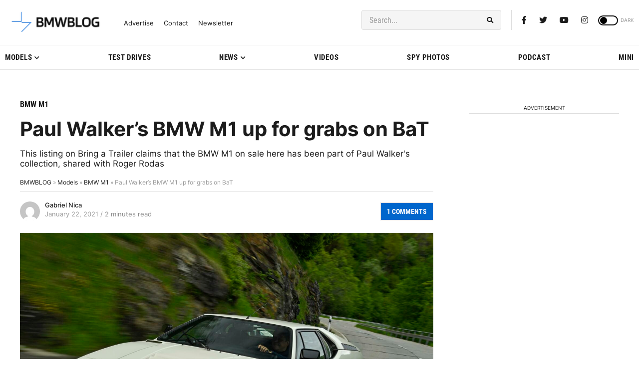

--- FILE ---
content_type: application/javascript; charset=UTF-8
request_url: https://bmwblog.disqus.com/count-data.js?1=393961%20https%3A%2F%2Fwww.bmwblog.com%2F%3Fp%3D393961&1=509821%20https%3A%2F%2Fwww.bmwblog.com%2F%3Fp%3D509821&1=509822%20https%3A%2F%2Fwww.bmwblog.com%2F%3Fp%3D509822&1=509826%20https%3A%2F%2Fwww.bmwblog.com%2F%3Fp%3D509826&1=509839%20https%3A%2F%2Fwww.bmwblog.com%2F%3Fp%3D509839&1=509841%20https%3A%2F%2Fwww.bmwblog.com%2F%3Fp%3D509841
body_size: 607
content:
var DISQUSWIDGETS;

if (typeof DISQUSWIDGETS != 'undefined') {
    DISQUSWIDGETS.displayCount({"text":{"and":"and","comments":{"zero":"0 Comments","multiple":"{num} Comments","one":"1 Comments"}},"counts":[{"id":"393961 https:\/\/www.bmwblog.com\/?p=393961","comments":1},{"id":"509821 https:\/\/www.bmwblog.com\/?p=509821","comments":6},{"id":"509841 https:\/\/www.bmwblog.com\/?p=509841","comments":0},{"id":"509839 https:\/\/www.bmwblog.com\/?p=509839","comments":6},{"id":"509826 https:\/\/www.bmwblog.com\/?p=509826","comments":3},{"id":"509822 https:\/\/www.bmwblog.com\/?p=509822","comments":1}]});
}